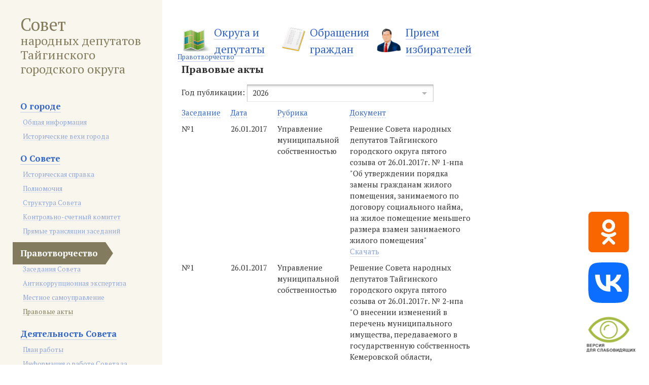

--- FILE ---
content_type: text/html; charset=UTF-8
request_url: https://sndtgo.ru/pravotvorchestvo/pravovie-aktyi/?order=pagetitle&desc=DESC&acts_start=360
body_size: 16145
content:
<!doctype html>
<html lang="ru">

<title>Правовые акты | Совет народных депутатов Тайгинского городского округа</title>
<base href="/">
<meta charset="UTF-8">
<meta name="Keywords" content="">
<meta name="description" content="">
<meta name="cmsmagazine" content="5f9cf5c8e0a1bd5301327bb21f4c8ceb" />
<meta name="yandex-verification" content="8055d9040d0697fc" />
<link rel="alternate" type="application/rss+xml" title="Совет народных депутатов Тайгинского городского округа RSS Лента" href="rss.html">

<link href='https://fonts.googleapis.com/css?family=PT+Serif:400,700,400italic&subset=latin,cyrillic' rel='stylesheet' type='text/css'>
<link href='https://fonts.googleapis.com/css?family=PT+Sans:400,700,400italic&subset=latin,cyrillic' rel='stylesheet' type='text/css'>
<link href="stylesheets/screen.css" media="screen, projection" rel="stylesheet">
<link href="stylesheets/print.css" media="print" rel="stylesheet">
<link href="stylesheets/selectbox.css" rel="stylesheet">
<!--[if IE]>
  <link href="/stylesheets/ie.css" media="screen, projection" rel="stylesheet">
<![endif]-->
<script src="https://ajax.googleapis.com/ajax/libs/jquery/1.10.2/jquery.min.js"></script>
<script src="https://api-maps.yandex.ru/2.0-stable/?load=package.standard&lang=ru-RU" type="text/javascript"></script>
<script src="js/jquery.tablesorter.min.js"></script>
<script src="js/jquery.selectbox.min.js"></script>
<script src="js/script.js"></script>
<script type="text/javascript" src="https://sndtgo.ru/eye/special.js"></script> 

<div class="two-col">
	<div id="sidebar">
	 <div id="logo">
	<a href="">
		<h1><span>Совет</span>народных депутатов Тайгинского городского округа</h1>
		<!--<img src='/img/logo.jpg' style='max-width:100%; margin-top: 45px'>-->
	</a>
</div>
	<div id="nav">
  <ul><li><a href="/o-gorode/" title="О городе" ><span>О городе</span></a><ul><li><a href="/o-gorode/obchaya-informacsiay.html" title="Общая информация" >Общая информация</a></li>
<li class="last"><a href="/o-gorode/istoricheskie-vexi-goroda.html" title="Исторические вехи города" >Исторические вехи города</a></li>
</ul></li>
<li><a href="/informacziya-o-sovete/" title="О Совете" ><span>О Совете</span></a><ul><li><a href="/informacziya-o-sovete/istoricheskaya-spravka.html" title="Историческая справка" >Историческая справка</a></li>
<li><a href="/informacziya-o-sovete/polnomochiya.html" title="Полномочия" >Полномочия</a></li>
<li><a href="/informacziya-o-sovete/struktura/" title="Структура Совета" >Структура Совета</a></li>
<li><a href="/informacziya-o-sovete/kontrolno-schetnyij-komitet/" title="Контрольно-счетный комитет" >Контрольно-счетный комитет</a></li>
<li class="last"><a href="/informacziya-o-sovete/прямые-трансляции-заседаний.html" title="Прямые трансляции заседаний " >Прямые трансляции заседаний </a></li>
</ul></li>
<li class="active"><a href="/pravotvorchestvo/" title="Правотворчество" ><span>Правотворчество</span></a><ul><li><a href="/pravotvorchestvo/zasedaniya/" title="Заседания Совета" >Заседания Совета</a></li>
<li><a href="/pravotvorchestvo/antikorrupczionnaya-ekspertiza/" title="Антикоррупционная экспертиза" >Антикоррупционная экспертиза</a></li>
<li><a href="/pravotvorchestvo/mestnoe-samoupravlenie/" title="Местное самоуправление" >Местное самоуправление</a></li>
<li class="last active"><a href="/pravotvorchestvo/pravovie-aktyi/" title="Правовые акты" >Правовые акты</a></li>
</ul></li>
<li><a href="/deyatelnost-soveta/" title="Деятельность Совета" ><span>Деятельность Совета</span></a><ul><li><a href="/deyatelnost-soveta/plan-rabotyi/" title="План работы" >План работы</a></li>
<li><a href="/deyatelnost-soveta/informacziya-o-rabote-soveta-za-2013-god.html" title="Информация о работе Совета за 2013 год" >Информация о работе Совета за 2013 год</a></li>
<li><a href="/deyatelnost-soveta/informacziya-o-rabote-soveta-za-2014-god.html" title="Информация о работе Совета за 2014 год" >Информация о работе Совета за 2014 год</a></li>
<li><a href="/deyatelnost-soveta/informacziya-o-rabote-soveta-za-2015-god.html" title="Информация о работе Совета за 2015 год" >Информация о работе Совета за 2015 год</a></li>
<li><a href="/deyatelnost-soveta/postoyannyie-deputatskie-komissii.html" title="Постоянные депутатские комиссии" >Постоянные депутатские комиссии</a></li>
<li><a href="/deyatelnost-soveta/информация-о-работе-совета-за-2017-год.html" title=" Информация о работе Совета за 2017 год" > Информация о работе Совета за 2017 год</a></li>
<li><a href="/deyatelnost-soveta/deputatskie-slushanya.html" title="Депутатские  слушания" >Депутатские  слушания</a></li>
<li><a href="/deyatelnost-soveta/информация-о-работе-совета-за-2018-год.html" title="Информация о работе Совета за 2018 год" >Информация о работе Совета за 2018 год</a></li>
<li><a href="/deyatelnost-soveta/publichnie-sluchaniyia.html" title="Публичные слушания" >Публичные слушания</a></li>
<li><a href="/deyatelnost-soveta/информация-о-работе-совета-за-2019-год.html" title="Информация о работе Совета за 2019 год" >Информация о работе Совета за 2019 год</a></li>
<li><a href="/deyatelnost-soveta/deputatskie-obedineniy/" title="Депутатские объединения" >Депутатские объединения</a></li>
<li><a href="/deyatelnost-soveta/информация-о-работе-совета-за-2020-год.html" title="Информация о работе Совета за 2020 год" >Информация о работе Совета за 2020 год</a></li>
<li><a href="/deyatelnost-soveta/organizacziya-deyatelnosti/" title="Организация деятельности" >Организация деятельности</a></li>
<li><a href="/deyatelnost-soveta/информация-о-работе-совета-за-2021-год.html" title="Информация о работе Совета за 2021 год" >Информация о работе Совета за 2021 год</a></li>
<li><a href="/deyatelnost-soveta/информация-о-работе-совета-за-2022-год.html" title="Информация о работе Совета за 2022 год" >Информация о работе Совета за 2022 год</a></li>
<li><a href="/deyatelnost-soveta/информация-о-работе-совета-за-2023-год.html" title="Информация о работе Совета за 2023 год" >Информация о работе Совета за 2023 год</a></li>
<li class="last"><a href="/deyatelnost-soveta/информация-о-работе-совета-за-2024-год.html" title="Информация о работе Совета за 2024 год" >Информация о работе Совета за 2024 год</a></li>
</ul></li>
<li><a href="/okruga-i-deputatyi/" title="Округа и депутаты" ><span>Округа и депутаты</span></a><ul><li><a href="/okruga-i-deputatyi/okruga-i-uchastki/" title="Округа и участки" >Округа и участки</a></li>
<li><a href="/okruga-i-deputatyi/deputatyi/" title="Депутаты" >Депутаты</a></li>
<li><a href="/okruga-i-deputatyi/svedenya-o-dohodah/" title="Сведения о доходах" >Сведения о доходах</a></li>
<li><a href="/okruga-i-deputatyi/график-приема-на-1-квартал-2024-года.html" title="График приема на 1 квартал 2024 года" >График приема на 1 квартал 2024 года</a></li>
<li><a href="/okruga-i-deputatyi/график-приема-на-2-квартал-2024-года.html" title="График приема на 2 квартал 2024 года" >График приема на 2 квартал 2024 года</a></li>
<li><a href="/okruga-i-deputatyi/график-приема-на-3-квартал-2024-года.html" title="График приема на 3 квартал 2024 года" >График приема на 3 квартал 2024 года</a></li>
<li><a href="/okruga-i-deputatyi/график-приема-на-4-квартал-2024-года.html" title="График приема на 4 квартал 2024 года" >График приема на 4 квартал 2024 года</a></li>
<li><a href="/okruga-i-deputatyi/график-приема-на-1-квартал-2025-года.html" title="График приема на 1 квартал 2025 года" >График приема на 1 квартал 2025 года</a></li>
<li><a href="/okruga-i-deputatyi/график-приема-на-2-квартал-2025-года.html" title="График приема на 2 квартал 2025 года" >График приема на 2 квартал 2025 года</a></li>
<li><a href="/okruga-i-deputatyi/график-приема-на-3-квартал-2025-года.html" title="График приема на 3 квартал 2025 года" >График приема на 3 квартал 2025 года</a></li>
<li><a href="/okruga-i-deputatyi/график-приема-на-4-квартал-2025-года.html" title="График приема на 4 квартал 2025 года" >График приема на 4 квартал 2025 года</a></li>
<li class="last"><a href="/okruga-i-deputatyi/график-приема-на-1-квартал-2026-года.html" title="График приема на 1 квартал 2026 года" >График приема на 1 квартал 2026 года</a></li>
</ul></li>
<li><a href="/новости/" title="Новости" ><span>Новости</span></a><ul><li><a href="/новости/19.05.2022-года-в-10-00-часов-после-публичных-слушаний-в-актовом-зале-администрации-тайгинского-городского-округа-состоится-очередное-заседание-совета-народных-депутатов-тго.html" title="19.05.2022 года в 10-00 часов после публичных слушаний в актовом зале администрации Тайгинского городского округа состоится очередное заседание Совета народных депутатов ТГО" >19.05.2022 года в 10-00 часов после публичных слушаний в актовом зале администрации Тайгинского городского округа состоится очередное заседание Совета народных депутатов ТГО</a></li>
<li><a href="/новости/внимание-сайт-был-поврежден-ведутся-работы-по-его-восстановлению.html" title="Внимание! Сайт был поврежден! Ведутся работы по его восстановлению." >Внимание! Сайт был поврежден! Ведутся работы по его восстановлению.</a></li>
<li><a href="/новости/16.06.2022-года-в-10-00-часов-после-публичных-слушаний-в-актовом-зале-администрации-тайгинского-городского-округа-состоится-очередное-заседание-совета-народных-депутатов-тго.html" title="16.06.2022 года в 10-00 часов после публичных слушаний в актовом зале администрации Тайгинского городского округа состоится очередное заседание Совета народных депутатов ТГО" >16.06.2022 года в 10-00 часов после публичных слушаний в актовом зале администрации Тайгинского городского округа состоится очередное заседание Совета народных депутатов ТГО</a></li>
<li class="last"><a href="/новости/18.06.2022-года-в-10-00-часов-в-актовом-зале-администрации-тайгинского-городского-округа-состоится-очередное-заседание-совета-народных-депутатов-тго.html" title="18.08.2022 года в 10-00 часов в актовом зале администрации Тайгинского городского округа состоится очередное заседание Совета народных депутатов ТГО" >18.08.2022 года в 10-00 часов в актовом зале администрации Тайгинского городского округа состоится очередное заседание Совета народных депутатов ТГО</a></li>
</ul></li>
<li><a href="/novosti/" title="Новости" ><span>Новости</span></a><ul><li><a href="/novosti/внимание-сайт-поврежден.html" title="Внимание! Сайт поврежден!" >Внимание! Сайт поврежден!</a></li>
<li><a href="/novosti/председатель-совета-в.басманов-проведет-прием-граждан.html" title="Председатель Совета В.Басманов проведет прием граждан" >Председатель Совета В.Басманов проведет прием граждан</a></li>
<li><a href="/novosti/помощник-уполномоченного-по-правам-человека-в-кемеровской-области-по-городу-тайга-проведет-прием-граждан.html" title="Помощник Уполномоченного по правам человека в Кемеровской области по городу Тайга проведет прием граждан " >Помощник Уполномоченного по правам человека в Кемеровской области по городу Тайга проведет прием граждан </a></li>
<li><a href="/novosti/председатель-совета-в.басманов-проведет-прием-граждан1.html" title="Председатель Совета В.Басманов проведет прием граждан" >Председатель Совета В.Басманов проведет прием граждан</a></li>
<li><a href="/novosti/депутат-горсовета-е.а.николаева-проведет-прием-граждан.html" title="Депутат горсовета Е.А.Николаева проведет прием граждан" >Депутат горсовета Е.А.Николаева проведет прием граждан</a></li>
<li><a href="/novosti/пройдет-тематический-прием-граждан.html" title="Пройдет тематический прием граждан" >Пройдет тематический прием граждан</a></li>
<li><a href="/novosti/депутат-горсовета-курышин-и.в.-проведет-прием-граждан.html" title="Депутат горсовета Курышин И.В. проведет прием граждан" >Депутат горсовета Курышин И.В. проведет прием граждан</a></li>
<li><a href="/novosti/дорогие-женщины-кузбасса.html" title="Дорогие  женщины Кузбасса!" >Дорогие  женщины Кузбасса!</a></li>
<li><a href="/novosti/милые-женщины.html" title="Милые женщины!" >Милые женщины!</a></li>
<li><a href="/novosti/помощник-уполномоченного-по-правам-человека-по-тайгинскому-городскому-округу-хан-светлана-петровна-проведет-прием-граждан.html" title="Помощник Уполномоченного по правам человека по Тайгинскому  городскому округу ХАН СВЕТЛАНА  ПЕТРОВНА проведет прием граждан" >Помощник Уполномоченного по правам человека по Тайгинскому  городскому округу ХАН СВЕТЛАНА  ПЕТРОВНА проведет прием граждан</a></li>
<li><a href="/novosti/в-совете-народных-депутатов-прошло-заседание-депутатской-комиссии1.html" title="В Совете народных депутатов прошло заседание депутатской комиссии" >В Совете народных депутатов прошло заседание депутатской комиссии</a></li>
<li><a href="/novosti/в-совете-народных-депутатов-прошло-занятие-с-членами-молодежного-парламента.html" title="В Совете народных депутатов прошло занятие с членами молодежного парламента" >В Совете народных депутатов прошло занятие с членами молодежного парламента</a></li>
<li><a href="/novosti/единый-день-приема-граждан.html" title="Единый день приема граждан " >Единый день приема граждан </a></li>
<li><a href="/novosti/депутат-е.николаева-ответит-на-вопросы-граждан.html" title="Депутат Е.Николаева ответит на вопросы граждан" >Депутат Е.Николаева ответит на вопросы граждан</a></li>
<li><a href="/novosti/депутат-областного-совета-алексей-леонтьев-проведет-прием-граждан.html" title="Депутат областного Совета Алексей Леонтьев  проведет прием граждан" >Депутат областного Совета Алексей Леонтьев  проведет прием граждан</a></li>
<li><a href="/novosti/депутат-н.гумбатов-проведет-прием-граждан.html" title="Депутат Н.Гумбатов проведет прием граждан" >Депутат Н.Гумбатов проведет прием граждан</a></li>
<li><a href="/novosti/тематический-прием-граждан-депутата-тайгинского-городского-совета-народных-депутатов-нотариуса-елены-николаевой.html" title="Тематический прием граждан депутата Тайгинского городского совета народных депутатов, нотариуса Елены Николаевой" >Тематический прием граждан депутата Тайгинского городского совета народных депутатов, нотариуса Елены Николаевой</a></li>
<li><a href="/novosti/в-тайге-прошло-очередное-совещание-с-членами-молодежного-парламента.html" title="В Тайге прошло очередное совещание с членами молодежного парламента " >В Тайге прошло очередное совещание с членами молодежного парламента </a></li>
<li><a href="/novosti/в-тайге-проводятся-уроки-посвященные-дню-космонавтики.html" title="В Тайге проводятся уроки, посвященные Дню космонавтики" >В Тайге проводятся уроки, посвященные Дню космонавтики</a></li>
<li><a href="/novosti/помощник-уполномоченного-по-правам-человека-по-тайгинскому-городскому-округу-хан-светлана-петровна-проведет-прием-граждан1.html" title="Помощник Уполномоченного по правам человека по Тайгинскому  городскому округу ХАН СВЕТЛАНА  ПЕТРОВНА проведет прием граждан" >Помощник Уполномоченного по правам человека по Тайгинскому  городскому округу ХАН СВЕТЛАНА  ПЕТРОВНА проведет прием граждан</a></li>
<li><a href="/novosti/тематический-прием-по-вопросам-вступления-в-партию-единая-россия.html" title="Тематический прием по вопросам вступления в Партию &quot;ЕДИНАЯ РОССИЯ&quot;" >Тематический прием по вопросам вступления в Партию &quot;ЕДИНАЯ РОССИЯ&quot;</a></li>
<li><a href="/novosti/член-мпс-с.дементьев-проведет-прием-граждан.html" title="Член МПС С.Дементьев проведет прием граждан" >Член МПС С.Дементьев проведет прием граждан</a></li>
<li><a href="/novosti/за-победой-еще-вернемся.html" title="&quot;За победой еще вернемся!&quot;" >&quot;За победой еще вернемся!&quot;</a></li>
<li><a href="/novosti/международный-день-защиты-детей-праздник-улыбок-и-радости.html" title="Международный день защиты детей – праздник улыбок и радости" >Международный день защиты детей – праздник улыбок и радости</a></li>
<li><a href="/novosti/интересы-граждан-защищают-и-молодые-парламентарии.html" title="Интересы граждан защищают и молодые парламентарии" >Интересы граждан защищают и молодые парламентарии</a></li>
<li><a href="/novosti/тайгинские-партийцы-провели-субботник-на-территории-психоневрологического-интерната.html" title="Тайгинские партийцы провели субботник на территории психоневрологического интерната" >Тайгинские партийцы провели субботник на территории психоневрологического интерната</a></li>
<li><a href="/novosti/депутат-горсовета-трусов-а.а.-проведет-прием-граждан.html" title="Депутат горсовета Трусов А.А. проведет прием граждан" >Депутат горсовета Трусов А.А. проведет прием граждан</a></li>
<li><a href="/novosti/студенты-из-числа-актива-тижта-получили-именные-стипендии.html" title="Студенты из числа актива ТИЖТа получили именные стипендии" >Студенты из числа актива ТИЖТа получили именные стипендии</a></li>
<li><a href="/novosti/высшая-награда-для-педагога-признание-учеников.html" title="Высшая награда для педагога – признание учеников" >Высшая награда для педагога – признание учеников</a></li>
<li><a href="/novosti/депутат-горсовета-харин-м.ю.-проведет-прием-граждан.html" title="Депутат горсовета Харин М.Ю. проведет прием граждан" >Депутат горсовета Харин М.Ю. проведет прием граждан</a></li>
<li><a href="/novosti/с-днем-россии.html" title="С Днем России!" >С Днем России!</a></li>
<li><a href="/novosti/помощник-уполномоченного-по-правам-человека-по-тайгинскому-городскому-округу-хан-светлана-петровна-проведет-прием-граждан3.html" title="Помощник Уполномоченного по правам человека по Тайгинскому  городскому округу ХАН СВЕТЛАНА  ПЕТРОВНА проведет прием граждан" >Помощник Уполномоченного по правам человека по Тайгинскому  городскому округу ХАН СВЕТЛАНА  ПЕТРОВНА проведет прием граждан</a></li>
<li><a href="/novosti/депутаты-горсовета-приняли-участие-в-торжественном-закрытии-спортивного-года.html" title="Депутаты горсовета приняли участие в торжественном закрытии спортивного года" >Депутаты горсовета приняли участие в торжественном закрытии спортивного года</a></li>
<li><a href="/novosti/главная-задача-депутата-решение-проблем-граждан.html" title="Главная задача депутата - решение проблем граждан" >Главная задача депутата - решение проблем граждан</a></li>
<li><a href="/novosti/в-тайге-стартовал-партийный-проект-юные-таланты.html" title="В Тайге стартовал партийный проект &quot;Юные таланты&quot;" >В Тайге стартовал партийный проект &quot;Юные таланты&quot;</a></li>
<li><a href="/novosti/семинар-с-руководителями-местных-исполнительных-комитетов-партии-состоялся-в-кемерово.html" title="Семинар с руководителями местных исполнительных комитетов Партии состоялся в Кемерово" >Семинар с руководителями местных исполнительных комитетов Партии состоялся в Кемерово</a></li>
<li><a href="/novosti/в-городе-продолжается-реализация-партийного-проекта-детский-спорт.html" title="В городе продолжается реализация партийного проекта «Детский спорт»" >В городе продолжается реализация партийного проекта «Детский спорт»</a></li>
<li><a href="/novosti/тематический-прием-граждан-пройдет-в-депутатском-центре.html" title="Тематический прием граждан пройдет в депутатском центре" >Тематический прием граждан пройдет в депутатском центре</a></li>
<li><a href="/novosti/очередное-собрание-фракции-единая-россия-в-совете-народных-депутатов-тайгинского-городского-округа.html" title="Очередное Собрание фракции &quot;Единая Россия&quot; в Совете народных депутатов Тайгинского городского округа" >Очередное Собрание фракции &quot;Единая Россия&quot; в Совете народных депутатов Тайгинского городского округа</a></li>
<li><a href="/novosti/молодежь-это-будущее-россии.html" title="Молодежь - это будущее России" >Молодежь - это будущее России</a></li>
<li><a href="/novosti/в-городе-поздравили-выпускников-с-окончанием-школы.html" title="В городе поздравили выпускников с окончанием школы" >В городе поздравили выпускников с окончанием школы</a></li>
<li><a href="/novosti/депутат-горсовета-е.а.николаева-проведет-прием-граждан1.html" title="Депутат горсовета Е.А.Николаева проведет прием граждан" >Депутат горсовета Е.А.Николаева проведет прием граждан</a></li>
<li><a href="/novosti/поздравили-с-юбилеем.html" title="Поздравили с юбилеем!" >Поздравили с юбилеем!</a></li>
<li><a href="/novosti/в-депутатском-центре-пройдет-тематический-прием-граждан.html" title="В депутатском центре пройдет тематический прием граждан" >В депутатском центре пройдет тематический прием граждан</a></li>
<li><a href="/novosti/внимание-конкурс.html" title="Внимание-Конкурс!" >Внимание-Конкурс!</a></li>
<li><a href="/novosti/депутат-горсовета-г.х.мелков-проведет-прием-граждан.html" title="Депутат горсовета Г.Х.Мелков проведет прием граждан" >Депутат горсовета Г.Х.Мелков проведет прием граждан</a></li>
<li><a href="/novosti/конкурс-видеороликов-приуроченный-ко-дню-знаний.html" title="Конкурс видеороликов, приуроченный ко Дню знаний" >Конкурс видеороликов, приуроченный ко Дню знаний</a></li>
<li><a href="/novosti/депутат-горсовета-принял-участие-в-праздновании-дня-российского-бокса.html" title="Депутат горсовета принял участие в праздновании   Дня российского бокса" >Депутат горсовета принял участие в праздновании   Дня российского бокса</a></li>
<li><a href="/novosti/новый-ресурс.html" title="Депутат горсовета М.Е.Теремецкий проведет прием граждан" >Депутат горсовета М.Е.Теремецкий проведет прием граждан</a></li>
<li><a href="/novosti/с-праздником-дорогие-тайгинцы1.html" title="С праздником, дорогие тайгинцы!" >С праздником, дорогие тайгинцы!</a></li>
<li><a href="/novosti/председатель-совета-в.басманов-ответит-на-вопросы-граждан.html" title="Председатель Совета В.Басманов ответит на вопросы граждан" >Председатель Совета В.Басманов ответит на вопросы граждан</a></li>
<li><a href="/novosti/приглашает-фестиваль.html" title="Приглашает фестиваль!" >Приглашает фестиваль!</a></li>
<li><a href="/novosti/внинмание-конкурс.html" title="Внимание - Конкурс!" >Внимание - Конкурс!</a></li>
<li><a href="/novosti/внинмание-изменен-номер-телефона.html" title="Внимание - изменен номер телефона !" >Внимание - изменен номер телефона !</a></li>
<li><a href="/novosti/закреплено-новое-название-региона-кемеровская-кузбасс.html" title="Закреплено новое название региона &quot;Кемеровская - Кузбасс&quot;" >Закреплено новое название региона &quot;Кемеровская - Кузбасс&quot;</a></li>
<li><a href="/novosti/публичные-слушания-состоятся-23.05.2019-года-в-10-00-часов.html" title="Публичные слушания состоятся 23.05.2019 года в 10-00 часов!" >Публичные слушания состоятся 23.05.2019 года в 10-00 часов!</a></li>
<li><a href="/novosti/публичные-слушания-состоятся-27.06.2019-года-в-14-00-часов.html" title=" Публичные слушания состоятся 27.06.2019 года в 14-00 часов!" > Публичные слушания состоятся 27.06.2019 года в 14-00 часов!</a></li>
<li><a href="/novosti/13.06.2019-года-в-14-00-часов-в-актовом-зале-администрации-тайгинского-городского-округа-состоится-внеочередное-заседание-совета-народных-депутатов-тго.html" title="13.06.2019 года в 14-00 часов в  актовом зале администрации Тайгинского городского округа, состоится внеочередное заседание Совета народных депутатов ТГО." >13.06.2019 года в 14-00 часов в  актовом зале администрации Тайгинского городского округа, состоится внеочередное заседание Совета народных депутатов ТГО.</a></li>
<li><a href="/novosti/22.08.2019-года-в-10-00-часов-в-актовом-зале-администрации-тайгинского-городского-округа-состоится-очередное-заседание-совета-народных-депутатов-тго.html" title="22.08.2019 года в 10-00 часов в  актовом зале администрации Тайгинского городского округа, состоится очередное заседание Совета народных депутатов ТГО." >22.08.2019 года в 10-00 часов в  актовом зале администрации Тайгинского городского округа, состоится очередное заседание Совета народных депутатов ТГО.</a></li>
<li><a href="/novosti/нам-важно-ваше-мнение.html" title=" Нам важно Ваше мнение!" > Нам важно Ваше мнение!</a></li>
<li><a href="/novosti/19.09.2019-года-в-14-00-часов-в-актовом-зале-администрации-тайгинского-городского-округа-состоится-очередное-заседание-совета-народных-депутатов-тго.html" title="19.09.2019 года в 14-00 часов в  актовом зале администрации Тайгинского городского округа, состоится очередное заседание Совета народных депутатов ТГО." >19.09.2019 года в 14-00 часов в  актовом зале администрации Тайгинского городского округа, состоится очередное заседание Совета народных депутатов ТГО.</a></li>
<li><a href="/novosti/встреча-депутатов-областного-совета-с-жителями-города.html" title="Встреча депутатов областного Совета с жителями города!" >Встреча депутатов областного Совета с жителями города!</a></li>
<li><a href="/novosti/состоялась-встреча-депутатов-областного-совета-с-жителями-города.html" title="Состоялась встреча депутатов областного Совета с жителями города!" >Состоялась встреча депутатов областного Совета с жителями города!</a></li>
<li><a href="/novosti/публичные-слушания-состоятся-21.11.2019-года-в-14-00-часов.html" title="Публичные слушания состоятся 21.11.2019 года в 14-00 часов!" >Публичные слушания состоятся 21.11.2019 года в 14-00 часов!</a></li>
<li><a href="/novosti/21.11.2019-года-с-14-00-часов-после-публичных-слушаний-в-актовом-зале-администрации-тайгинского-городского-округа-состоится-очередное-заседание-совета-народных-депутатов-тго.html" title="21.11.2019 года с 14-00 часов (после публичных слушаний)  в  актовом зале администрации Тайгинского городского округа, состоится очередное заседание Совета народных депутатов ТГО." >21.11.2019 года с 14-00 часов (после публичных слушаний)  в  актовом зале администрации Тайгинского городского округа, состоится очередное заседание Совета народных депутатов ТГО.</a></li>
<li><a href="/novosti/прием-граждан.html" title="Прием граждан!" >Прием граждан!</a></li>
<li><a href="/novosti/26.12.2019-года-с-14-00-часов-после-публичных-слушаний-в-актовом-зале-администрации-тайгинского-городского-округа-состоится-очередное-заседание-совета-народных-депутатов-тго.html" title=" 26.12.2019 года с 14-00 часов (после публичных слушаний)  в  актовом зале администрации Тайгинского городского округа, состоится очередное заседание Совета народных депутатов ТГО." > 26.12.2019 года с 14-00 часов (после публичных слушаний)  в  актовом зале администрации Тайгинского городского округа, состоится очередное заседание Совета народных депутатов ТГО.</a></li>
<li><a href="/novosti/23.01.2020-года-с-14-00-часов-в-актовом-зале-администрации-тайгинского-городского-округа-состоится-очередное-заседание-совета-народных-депутатов-тго.html" title="23.01.2020 года с 14-00 часов   в  актовом зале администрации Тайгинского городского округа, состоится очередное заседание Совета народных депутатов ТГО." >23.01.2020 года с 14-00 часов   в  актовом зале администрации Тайгинского городского округа, состоится очередное заседание Совета народных депутатов ТГО.</a></li>
<li><a href="/novosti/публичные-слушания-состоятся-20.02.2020-года-в-14-00-часов.html" title="Публичные слушания состоятся 20.02.2020 года в 14-00 часов!" >Публичные слушания состоятся 20.02.2020 года в 14-00 часов!</a></li>
<li><a href="/novosti/20.02.2020-года-с-14-00-часов-в-актовом-зале-администрации-тайгинского-городского-округа-состоится-очередное-заседание-совета-народных-депутатов-тго.html" title="20.02.2020 года с 14-00 часов   в  актовом зале администрации Тайгинского городского округа, состоится очередное заседание Совета народных депутатов ТГО." >20.02.2020 года с 14-00 часов   в  актовом зале администрации Тайгинского городского округа, состоится очередное заседание Совета народных депутатов ТГО.</a></li>
<li><a href="/novosti/внимание-27.02.2020-опубликовано-и-вступило-в-силу-решение-совета-народных-депутатов-от-20.02.2020-№-4-нпа-об-официальных-символах-гербе-и-флаге-тайгинского-городского-округа.html" title="Внимание!!! 27.02.2020 опубликовано и вступило в силу решение Совета народных депутатов от 20.02.2020 № 4-нпа «Об официальных символах (гербе и флаге) Тайгинского городского округа»" >Внимание!!! 27.02.2020 опубликовано и вступило в силу решение Совета народных депутатов от 20.02.2020 № 4-нпа «Об официальных символах (гербе и флаге) Тайгинского городского округа»</a></li>
<li><a href="/novosti/внимание-онлайн-прием.html" title="Внимание! Онлайн прием." >Внимание! Онлайн прием.</a></li>
<li><a href="/novosti/19.03.2020-года-в-14-00-часов-в-актовом-зале-администрации-тайгинского-городского-округа-состоится-очередное-заседание-совета-народных-депутатов-тго.html" title="19.03.2020 года в 14-00 часов в актовом зале администрации Тайгинского городского округа состоится очередное заседание Совета народных депутатов ТГО" >19.03.2020 года в 14-00 часов в актовом зале администрации Тайгинского городского округа состоится очередное заседание Совета народных депутатов ТГО</a></li>
<li><a href="/novosti/внимание-изменен-график-приемов.html" title="Внимание! Изменен график приемов!" >Внимание! Изменен график приемов!</a></li>
<li><a href="/novosti/16.04.2020-года-в-14-00-часов-в-актовом-зале-администрации-тайгинского-городского-округа-состоится-очередное-заседание-совета-народных-депутатов-тго.html" title="16.04.2020 года в 14-00 часов в актовом зале администрации Тайгинского городского округа состоится очередное заседание Совета народных депутатов ТГО" >16.04.2020 года в 14-00 часов в актовом зале администрации Тайгинского городского округа состоится очередное заседание Совета народных депутатов ТГО</a></li>
<li><a href="/novosti/внимание-изменен-график-приемов1.html" title=" Внимание! Изменен график приемов!" > Внимание! Изменен график приемов!</a></li>
<li><a href="/novosti/я-помню-я-горжусь.html" title="Я помню, я горжусь!" >Я помню, я горжусь!</a></li>
<li><a href="/novosti/публичные-слушания-состоятся-21.05.2020-года-в-14-00-часов.html" title="Публичные слушания состоятся 21.05.2020 года в 14-00 часов!" >Публичные слушания состоятся 21.05.2020 года в 14-00 часов!</a></li>
<li><a href="/novosti/график-приемов-на-июнь.html" title="График приемов на июнь!" >График приемов на июнь!</a></li>
<li><a href="/novosti/18.06.2020-года-в-10-00-часов-в-актовом-зале-администрации-тайгинского-городского-округа-состоится-очередное-заседание-совета-народных-депутатов-тго.html" title="18.06.2020 года в 10-00 часов в актовом зале администрации Тайгинского городского округа состоится очередное заседание Совета народных депутатов ТГО" >18.06.2020 года в 10-00 часов в актовом зале администрации Тайгинского городского округа состоится очередное заседание Совета народных депутатов ТГО</a></li>
<li><a href="/novosti/20.08.2020-года-в-10-00-часов-в-актовом-зале-администрации-тайгинского-городского-округа-состоится-очередное-заседание-совета-народных-депутатов-тго.html" title="20.08.2020 года в 10-00 часов в актовом зале администрации Тайгинского городского округа состоится очередное заседание Совета народных депутатов ТГО" >20.08.2020 года в 10-00 часов в актовом зале администрации Тайгинского городского округа состоится очередное заседание Совета народных депутатов ТГО</a></li>
<li><a href="/novosti/график-приемов-наавгуст.html" title="График приемов на август!" >График приемов на август!</a></li>
<li><a href="/novosti/17.09.2020-года-в-10-00-часов-в-актовом-зале-администрации-тайгинского-городского-округа-состоится-очередное-заседание-совета-народных-депутатов-тго.html" title="17.09.2020 года в 10-00 часов в актовом зале администрации Тайгинского городского округа состоится очередное заседание Совета народных депутатов ТГО" >17.09.2020 года в 10-00 часов в актовом зале администрации Тайгинского городского округа состоится очередное заседание Совета народных депутатов ТГО</a></li>
<li><a href="/novosti/внимание-тематический-прием.html" title=" Внимание! Тематический прием!" > Внимание! Тематический прием!</a></li>
<li><a href="/novosti/тематический-прием.html" title="Тематический прием с 5 по 9 октября 2020г." >Тематический прием с 5 по 9 октября 2020г.</a></li>
<li><a href="/novosti/внимание-опрос.html" title="Внимание, опрос!" >Внимание, опрос!</a></li>
<li><a href="/novosti/внимание.html" title="Мы за мир во всем мире!" >Мы за мир во всем мире!</a></li>
<li><a href="/novosti/тематический-прием-с-2-по-6-ноября-2020г.html" title="Тематический прием с 2 по 6 ноября 2020г." >Тематический прием с 2 по 6 ноября 2020г.</a></li>
<li><a href="/novosti/konkurs.html" title="Конкурс!" >Конкурс!</a></li>
<li><a href="/novosti/19.11.2020-года-в-10-00-часов-в-актовом-зале-администрации-тайгинского-городского-округа-состоится-очередное-заседание-совета-народных-депутатов-тго.html" title="19.11.2020 года в 10-00 часов в актовом зале администрации Тайгинского городского округа состоится очередное заседание Совета народных депутатов ТГО" >19.11.2020 года в 10-00 часов в актовом зале администрации Тайгинского городского округа состоится очередное заседание Совета народных депутатов ТГО</a></li>
<li><a href="/novosti/мониторинг-наличия-лекарственных-препаратов.html" title="Мониторинг наличия лекарственных препаратов!" >Мониторинг наличия лекарственных препаратов!</a></li>
<li><a href="/novosti/держимся-верой-живем-надеждой-спасаемся-любовью.html" title="«Держимся верой, живем надеждой, спасаемся любовью»" >«Держимся верой, живем надеждой, спасаемся любовью»</a></li>
<li><a href="/novosti/день-неизвестного-солдата.html" title="День Неизвестного солдата" >День Неизвестного солдата</a></li>
<li><a href="/novosti/24.12.2020-года-в-10-00-часов-в-актовом-зале-администрации-тайгинского-городского-округа-состоится-очередное-заседание-совета-народных-депутатов-тго.html" title="24.12.2020 года в 10-00 часов в актовом зале администрации Тайгинского городского округа состоится очередное заседание Совета народных депутатов ТГО" >24.12.2020 года в 10-00 часов в актовом зале администрации Тайгинского городского округа состоится очередное заседание Совета народных депутатов ТГО</a></li>
<li><a href="/novosti/21.01.2021-года-в-10-00-часов-в-актовом-зале-администрации-тайгинского-городского-округа-состоится-очередное-заседание-совета-народных-депутатов-тго.html" title="21.01.2021 года в 10-00 часов в актовом зале администрации Тайгинского городского округа состоится очередное заседание Совета народных депутатов ТГО" >21.01.2021 года в 10-00 часов в актовом зале администрации Тайгинского городского округа состоится очередное заседание Совета народных депутатов ТГО</a></li>
<li><a href="/novosti/18.02.2021-года-в-10-00-часов-в-актовом-зале-администрации-тайгинского-городского-округа-состоится-очередное-заседание-совета-народных-депутатов-тго.html" title="18.02.2021 года в 10-00 часов в актовом зале администрации Тайгинского городского округа состоится очередное заседание Совета народных депутатов ТГО" >18.02.2021 года в 10-00 часов в актовом зале администрации Тайгинского городского округа состоится очередное заседание Совета народных депутатов ТГО</a></li>
<li><a href="/novosti/18.03.2021-года-в-10-00-часов-в-актовом-зале-администрации-тайгинского-городского-округа-состоится-очередное-заседание-совета-народных-депутатов-тго.html" title="18.03.2021 года в 10-00 часов в актовом зале администрации Тайгинского городского округа состоится очередное заседание Совета народных депутатов ТГО" >18.03.2021 года в 10-00 часов в актовом зале администрации Тайгинского городского округа состоится очередное заседание Совета народных депутатов ТГО</a></li>
<li><a href="/novosti/15.04.2021-года-в-10-00-часов-в-актовом-зале-администрации-тайгинского-городского-округа-состоится-очередное-заседание-совета-народных-депутатов-тго.html" title="15.04.2021 года в 10-00 часов в актовом зале администрации Тайгинского городского округа состоится очередное заседание Совета народных депутатов ТГО" >15.04.2021 года в 10-00 часов в актовом зале администрации Тайгинского городского округа состоится очередное заседание Совета народных депутатов ТГО</a></li>
<li><a href="/novosti/формирование-комфортной-городской-среды.html" title="Формирование комфортной городской среды" >Формирование комфортной городской среды</a></li>
<li><a href="/novosti/20.05.2021-года-в-10-00-часов-после-публичных-слушаний-в-актовом-зале-администрации-тайгинского-городского-округа-состоится-очередное-заседание-совета-народных-депутатов-тго.html" title="20.05.2021 года в 10-00 часов после публичных слушаний в актовом зале администрации Тайгинского городского округа состоится очередное заседание Совета народных депутатов ТГО" >20.05.2021 года в 10-00 часов после публичных слушаний в актовом зале администрации Тайгинского городского округа состоится очередное заседание Совета народных депутатов ТГО</a></li>
<li><a href="/novosti/24.06.2021-года-в-10-00-часов-в-актовом-зале-администрации-тайгинского-городского-округа-состоится-очередное-заседание-совета-народных-депутатов-тго.html" title="24.06.2021 года в 10-00 часов в актовом зале администрации Тайгинского городского округа состоится очередное заседание Совета народных депутатов ТГО" >24.06.2021 года в 10-00 часов в актовом зале администрации Тайгинского городского округа состоится очередное заседание Совета народных депутатов ТГО</a></li>
<li><a href="/novosti/19.08.2021-года-в-10-00-часов-в-актовом-зале-администрации-тайгинского-городского-округа-состоится-очередное-заседание-совета-народных-депутатов-тго.html" title="19.08.2021 года в 10-00 часов в актовом зале администрации Тайгинского городского округа состоится очередное заседание Совета народных депутатов ТГО" >19.08.2021 года в 10-00 часов в актовом зале администрации Тайгинского городского округа состоится очередное заседание Совета народных депутатов ТГО</a></li>
<li><a href="/novosti/21.10.2021-года-в-10-00-часов-в-актовом-зале-администрации-тайгинского-городского-округа-состоится-очередное-заседание-совета-народных-депутатов-тго.html" title="21.10.2021 года в 10-00 часов в актовом зале администрации Тайгинского городского округа состоится очередное заседание Совета народных депутатов ТГО" >21.10.2021 года в 10-00 часов в актовом зале администрации Тайгинского городского округа состоится очередное заседание Совета народных депутатов ТГО</a></li>
<li><a href="/novosti/18.11.2021-года-в-10-00-часов-в-актовом-зале-администрации-тайгинского-городского-округа-состоится-очередное-заседание-совета-народных-депутатов-тго.html" title="18.11.2021 года в 10-00 часов в актовом зале администрации Тайгинского городского округа состоится очередное заседание Совета народных депутатов ТГО" >18.11.2021 года в 10-00 часов в актовом зале администрации Тайгинского городского округа состоится очередное заседание Совета народных депутатов ТГО</a></li>
<li><a href="/novosti/23.12.2021-года-в-10-00-часов-после-публичных-слушаний-в-актовом-зале-администрации-тайгинского-городского-округа-состоится-очередное-заседание-совета-народных-депутатов-тго.html" title="23.12.2021 года в 10-00 часов после публичных слушаний в актовом зале администрации Тайгинского городского округа состоится очередное заседание Совета народных депутатов ТГО" >23.12.2021 года в 10-00 часов после публичных слушаний в актовом зале администрации Тайгинского городского округа состоится очередное заседание Совета народных депутатов ТГО</a></li>
<li><a href="/novosti/20.01.2022-года-в-10-00-часов-в-актовом-зале-администрации-тайгинского-городского-округа-состоится-очередное-заседание-совета-народных-депутатов-тго.html" title="20.01.2022 года в 10-00 часов  в актовом зале администрации Тайгинского городского округа состоится очередное заседание Совета народных депутатов ТГО" >20.01.2022 года в 10-00 часов  в актовом зале администрации Тайгинского городского округа состоится очередное заседание Совета народных депутатов ТГО</a></li>
<li><a href="/novosti/17.02.2022-года-в-10-00-часов-в-актовом-зале-администрации-тайгинского-городского-округа-состоится-очередное-заседание-совета-народных-депутатов-тго.html" title="17.02.2022 года в 10-00 часов  в актовом зале администрации Тайгинского городского округа состоится очередное заседание Совета народных депутатов ТГО" >17.02.2022 года в 10-00 часов  в актовом зале администрации Тайгинского городского округа состоится очередное заседание Совета народных депутатов ТГО</a></li>
<li><a href="/novosti/внимание-сайт-был-поврежден-ведутся-работы-по-его-восстановлению.html" title="Внимание! Сайт был поврежден! Ведутся работы по его восстановлению." >Внимание! Сайт был поврежден! Ведутся работы по его восстановлению.</a></li>
<li><a href="/novosti/18.08.2022-года-в-10-00-часов-в-актовом-зале-администрации-тайгинского-городского-округа-состоится-очередное-заседание-совета-народных-депутатов-тго.html" title="18.08.2022 года в 10-00 часов  в актовом зале администрации Тайгинского городского округа состоится очередное заседание Совета народных депутатов ТГО" >18.08.2022 года в 10-00 часов  в актовом зале администрации Тайгинского городского округа состоится очередное заседание Совета народных депутатов ТГО</a></li>
<li><a href="/novosti/15.09.2022-года-в-10-00-часов-в-актовом-зале-администрации-тайгинского-городского-округа-состоится-очередное-заседание-совета-народных-депутатов-тго.html" title="15.09.2022 года в 10-00 часов  в актовом зале администрации Тайгинского городского округа состоится очередное заседание Совета народных депутатов ТГО" >15.09.2022 года в 10-00 часов  в актовом зале администрации Тайгинского городского округа состоится очередное заседание Совета народных депутатов ТГО</a></li>
<li><a href="/novosti/об-объявлении-конкурса-по-отбору-кандидатур-на-должность-главы-тайгинского-городского-округа.html" title="Об объявлении конкурса по отбору кандидатур на должность главы Тайгинского городского округа" >Об объявлении конкурса по отбору кандидатур на должность главы Тайгинского городского округа</a></li>
<li><a href="/novosti/22-декабря-2022-г.-в-10-00-часов-после-публичных-слушаний-состоится-очередное-заседание-снд-тго.html" title="22 декабря 2022 г. в 10-00 часов после публичных слушаний состоится очередное заседание СНД ТГО" >22 декабря 2022 г. в 10-00 часов после публичных слушаний состоится очередное заседание СНД ТГО</a></li>
<li><a href="/novosti/19-января-2022-г.-в-10-00-часов-в-актовом-зале-администрации-состоится-очередное-заседание-снд-тго.html" title="19 января 2023 г. в 10-00 часов в актовом зале администрации состоится очередное заседание СНД ТГО" >19 января 2023 г. в 10-00 часов в актовом зале администрации состоится очередное заседание СНД ТГО</a></li>
<li><a href="/novosti/16-февраля-2023-г.-в-10-00-часов-в-актовом-зале-администрации-состоится-очередное-заседание-снд-тго.html" title="16 февраля 2023 г. в 10-00 часов в актовом зале администрации состоится очередное заседание СНД ТГО" >16 февраля 2023 г. в 10-00 часов в актовом зале администрации состоится очередное заседание СНД ТГО</a></li>
<li><a href="/novosti/16-марта-2023-г.-в-10-00-часов-в-актовом-зале-администрации-состоится-очередное-заседание-снд-тго.html" title="16 марта 2023 г. в 10-00 часов в актовом зале администрации состоится очередное заседание СНД ТГО" >16 марта 2023 г. в 10-00 часов в актовом зале администрации состоится очередное заседание СНД ТГО</a></li>
<li><a href="/novosti/информация-о-предоставлении-сведений-о-доходах-за-2022-год-депутатами-снд-тго-6-созыва.html" title="Информация о предоставлении сведений о доходах за 2022 год депутатами СНД ТГО 6 созыва." >Информация о предоставлении сведений о доходах за 2022 год депутатами СНД ТГО 6 созыва.</a></li>
<li><a href="/novosti/20-апреля-2023-г.-в-10-00-часов-в-актовом-зале-администрации-после-публичных-слушаний-состоится-очередное-заседание-снд-тго.html" title="20 апреля 2023 г. в 10-00 часов в актовом зале администрации после публичных слушаний состоится очередное заседание СНД ТГО" >20 апреля 2023 г. в 10-00 часов в актовом зале администрации после публичных слушаний состоится очередное заседание СНД ТГО</a></li>
<li><a href="/novosti/18-мая-2023-г.-в-10-00-часов-в-актовом-зале-администрации-после-публичных-слушаний-состоится-очередное-заседание-снд-тго.html" title="18 мая 2023 г. в 10-00 часов в актовом зале администрации после публичных слушаний состоится очередное заседание СНД ТГО" >18 мая 2023 г. в 10-00 часов в актовом зале администрации после публичных слушаний состоится очередное заседание СНД ТГО</a></li>
<li><a href="/novosti/15-июня-2023-г.-в-10-00-часов-в-актовом-зале-администрации-состоится-очередное-заседание-снд-тго.html" title="15 июня 2023 г. в 10-00 часов в актовом зале администрации состоится очередное заседание СНД ТГО" >15 июня 2023 г. в 10-00 часов в актовом зале администрации состоится очередное заседание СНД ТГО</a></li>
<li><a href="/novosti/17-августа-2023-г.-в-10-00-часов-в-актовом-зале-администрации-состоится-очередное-заседание-снд-тго.html" title="17 августа 2023 г. в 10-00 часов в актовом зале администрации состоится очередное заседание СНД ТГО" >17 августа 2023 г. в 10-00 часов в актовом зале администрации состоится очередное заседание СНД ТГО</a></li>
<li><a href="/novosti/21-сентября-2023-г.-в-10-00-часов-в-актовом-зале-администрации-состоится-очередное-заседание-снд-тго.html" title="21 сентября 2023 г. в 10-00 часов в актовом зале администрации состоится очередное заседание СНД ТГО" >21 сентября 2023 г. в 10-00 часов в актовом зале администрации состоится очередное заседание СНД ТГО</a></li>
<li><a href="/novosti/16-ноября-2023-г.-в-10-00-часов-в-актовом-зале-администрации-после-публичных-слушаний-состоится-очередное-заседание-снд-тго.html" title="16 ноября 2023 г. в 10-00 часов в актовом зале администрации после публичных слушаний состоится очередное заседание СНД ТГО" >16 ноября 2023 г. в 10-00 часов в актовом зале администрации после публичных слушаний состоится очередное заседание СНД ТГО</a></li>
<li><a href="/novosti/21-декабря-2023-г.-в-10-00-часов-в-актовом-зале-администрации-после-публичных-слушаний-состоится-очередное-заседание-снд-тго.html" title="21 декабря 2023 г. в 10-00 часов в актовом зале администрации после публичных слушаний состоится очередное заседание СНД ТГО" >21 декабря 2023 г. в 10-00 часов в актовом зале администрации после публичных слушаний состоится очередное заседание СНД ТГО</a></li>
<li><a href="/novosti/18-января-2024-г.-в-10-00-часов-в-актовом-зале-администрации-состоится-очередное-заседание-снд-тго.html" title="18 января 2024 г. в 10-00 часов в актовом зале администрации состоится очередное заседание СНД ТГО" >18 января 2024 г. в 10-00 часов в актовом зале администрации состоится очередное заседание СНД ТГО</a></li>
<li><a href="/novosti/28-декабря-2023-г.-внеочередное-заседание-снд-тго.html" title="28 декабря 2023 г. внеочередное заседание СНД ТГО" >28 декабря 2023 г. внеочередное заседание СНД ТГО</a></li>
<li><a href="/novosti/15-февраля-2024г.-в-10-00-часов-состоится-очередное-заседание-снд-тго.html" title="15 февраля 2024г. в 10-00 часов в актовом зале администрации состоится очередное заседание СНД ТГО" >15 февраля 2024г. в 10-00 часов в актовом зале администрации состоится очередное заседание СНД ТГО</a></li>
<li><a href="/novosti/сильный-кузбасс-сильная-россия.html" title="«Сильный Кузбасс – Сильная Россия!»" >«Сильный Кузбасс – Сильная Россия!»</a></li>
<li><a href="/novosti/4-марта-2024г.-в-9-30-часов-в-актовом-зале-администрации-состоится-внеочередное-заседание-снд-тго.html" title="4 марта 2024г. в 9-30 часов в актовом зале администрации состоится внеочередное заседание СНД ТГО" >4 марта 2024г. в 9-30 часов в актовом зале администрации состоится внеочередное заседание СНД ТГО</a></li>
<li><a href="/novosti/21-марта-2024г.-в-10-00-часов-после-публичных-слушаний-в-актовом-зале-администрации-состоится-очередное-заседание-снд-тго.html" title="21 марта 2024г. в 10-00 часов после публичных слушаний в актовом зале администрации состоится очередное заседание СНД ТГО" >21 марта 2024г. в 10-00 часов после публичных слушаний в актовом зале администрации состоится очередное заседание СНД ТГО</a></li>
<li><a href="/novosti/жизнь-молодёжи-в-россии-и-кузбассе.html" title="Жизнь молодёжи в России и Кузбассе" >Жизнь молодёжи в России и Кузбассе</a></li>
<li><a href="/novosti/просветительская-акция-сильный-кузбасс-сильная-россия.html" title="Просветительская акция «Сильный Кузбасс – Сильная Россия!»" >Просветительская акция «Сильный Кузбасс – Сильная Россия!»</a></li>
<li><a href="/novosti/просветительская-акция-помоги-ближнему-своему.html" title="Просветительская акция &quot;Помоги ближнему своему&quot;" >Просветительская акция &quot;Помоги ближнему своему&quot;</a></li>
<li><a href="/novosti/7-марта-2024г.-в-10-00-часов-состоится-внеочередное-заседание-снд-тго.html" title="7 марта 2024г.  состоится внеочередное заседание СНД ТГО" >7 марта 2024г.  состоится внеочередное заседание СНД ТГО</a></li>
<li><a href="/novosti/18-апреля-2024г.-в-10-00-часов-состоится-очередное-заседание-снд-тго.html" title="18 апреля 2024г.  в 10-00 часов в актовом зале администрации состоится очередное заседание СНД ТГО" >18 апреля 2024г.  в 10-00 часов в актовом зале администрации состоится очередное заседание СНД ТГО</a></li>
<li><a href="/novosti/16-мая-2024г.-в-10-00-часов-после-публичных-слушаний-в-актовом-зале-администрации-состоится-очередное-заседание-снд-тго.html" title="16 мая 2024г.  в 10-00 часов после публичных слушаний в актовом зале администрации состоится очередное заседание СНД ТГО" >16 мая 2024г.  в 10-00 часов после публичных слушаний в актовом зале администрации состоится очередное заседание СНД ТГО</a></li>
<li><a href="/novosti/20-июня-2024г.-в-10-00-часов-в-актовом-зале-администрации-состоится-очередное-заседание-снд-тго.html" title="20 июня 2024г.  в 10-00 часов  в актовом зале администрации состоится очередное заседание СНД ТГО" >20 июня 2024г.  в 10-00 часов  в актовом зале администрации состоится очередное заседание СНД ТГО</a></li>
<li><a href="/novosti/15-августа-2024г.-в-10-00-часов-в-актовом-зале-администрации-состоится-очередное-заседание-снд-тго.html" title="15 августа 2024г.  в 10-00 часов  в актовом зале администрации состоится очередное заседание СНД ТГО" >15 августа 2024г.  в 10-00 часов  в актовом зале администрации состоится очередное заседание СНД ТГО</a></li>
<li><a href="/novosti/19-сентября-2024г.-в-10-00-часов-после-публичных-слушаний-в-актовом-зале-администрации-состоится-очередное-заседание-снд-тго.html" title="19 сентября 2024г.  в 10-00 часов  после публичных слушаний в актовом зале администрации состоится очередное заседание СНД ТГО" >19 сентября 2024г.  в 10-00 часов  после публичных слушаний в актовом зале администрации состоится очередное заседание СНД ТГО</a></li>
<li><a href="/novosti/21-ноября-2024-года-в-10-00-часов-в-актовом-зале-администрации-тго-состоится-очередное-заседание-совета.html" title="21 ноября 2024 года в 10-00 часов в актовом зале администрации ТГО состоится очередное заседание Совета" >21 ноября 2024 года в 10-00 часов в актовом зале администрации ТГО состоится очередное заседание Совета</a></li>
<li><a href="/novosti/26-декабря-2024-года-в-10-00-часов-после-публичных-слушаний-в-актовом-зале-администрации-тго-состоится-очередное-заседание-совета.html" title="26 декабря 2024 года в 10-00 часов после публичных слушаний в актовом зале администрации ТГО состоится очередное заседание Совета" >26 декабря 2024 года в 10-00 часов после публичных слушаний в актовом зале администрации ТГО состоится очередное заседание Совета</a></li>
<li><a href="/novosti/16-января-2025-года-в-10-00-часов-в-актовом-зале-администрации-тго-состоится-очередное-заседание-совета.html" title="16 января 2025 года в 10-00 часов в актовом зале администрации ТГО состоится очередное заседание Совета" >16 января 2025 года в 10-00 часов в актовом зале администрации ТГО состоится очередное заседание Совета</a></li>
<li><a href="/novosti/20-февраля-2025-года-в-10-00-часов-после-публичных-слушаний-в-актовом-зале-администрации-тго-состоится-очередное-заседание-совета.html" title="20 февраля 2025 года в 10-00 часов после публичных слушаний  в актовом зале администрации ТГО состоится очередное заседание Совета" >20 февраля 2025 года в 10-00 часов после публичных слушаний  в актовом зале администрации ТГО состоится очередное заседание Совета</a></li>
<li><a href="/novosti/30-января-2025-года-состоится-внеочередное-заседание-совета-методом-опроса.html" title="30 января 2025 года состоится внеочередное заседание Совета методом опроса" >30 января 2025 года состоится внеочередное заседание Совета методом опроса</a></li>
<li><a href="/novosti/20-марта-2025-года-в-10-00-часов-в-актовом-зале-администрации-тго-состоится-очередное-заседание-совета.html" title="20 марта 2025 года в 10-00 часов  в актовом зале администрации ТГО состоится очередное заседание Совета" >20 марта 2025 года в 10-00 часов  в актовом зале администрации ТГО состоится очередное заседание Совета</a></li>
<li><a href="/novosti/14-апреля-2025-года-в-10-00-часов-в-актовом-зале-администрации-тго-состоится-очередное-заседание-совета.html" title="17 апреля 2025 года в 10-00 часов  в актовом зале администрации ТГО состоится очередное заседание Совета" >17 апреля 2025 года в 10-00 часов  в актовом зале администрации ТГО состоится очередное заседание Совета</a></li>
<li><a href="/novosti/11-апреля-2025-года-состоится-внеочередное-заседание-совета.html" title="11 апреля 2025 года состоится внеочередное заседание Совета" >11 апреля 2025 года состоится внеочередное заседание Совета</a></li>
<li><a href="/novosti/15-мая-2025-года-в-10-00-часов-после-публичных-слушаний-в-актовом-зале-администрации-состоится-очередное-заседание-совета.html" title="15 мая 2025 года  в 10-00 часов после публичных слушаний в актовом зале администрации состоится очередное заседание Совета" >15 мая 2025 года  в 10-00 часов после публичных слушаний в актовом зале администрации состоится очередное заседание Совета</a></li>
<li><a href="/novosti/19-июня-2025-года-в-10-00-часов-в-актовом-зале-администрации-состоится-очередное-заседание-совета.html" title=" 19 июня 2025 года  в 10-00 часов в актовом зале администрации состоится очередное заседание Совета" > 19 июня 2025 года  в 10-00 часов в актовом зале администрации состоится очередное заседание Совета</a></li>
<li><a href="/novosti/21-августа-2025-года-в-10-00-часов-в-актовом-зале-администрации-состоится-очередное-заседание-совета.html" title="21 августа 2025 года  в 10-00 часов в актовом зале администрации состоится очередное заседание Совета" >21 августа 2025 года  в 10-00 часов в актовом зале администрации состоится очередное заседание Совета</a></li>
<li><a href="/novosti/29-августа-2025-года-состоится-внеочередное-заседание-совета-методом-опроса.html" title="29 августа 2025 года  состоится внеочередное заседание Совета методом опроса" >29 августа 2025 года  состоится внеочередное заседание Совета методом опроса</a></li>
<li><a href="/novosti/18-сентября-2025-г.-в-10-00-часов-в-актовом-зале-администрации-состоится-очередное-заседание-снд-тго.html" title=" 18 сентября 2025 г. в 10-00 часов в актовом зале администрации состоится очередное заседание СНД ТГО" > 18 сентября 2025 г. в 10-00 часов в актовом зале администрации состоится очередное заседание СНД ТГО</a></li>
<li><a href="/novosti/14-октября-2025-года-состоится-внеочередное-заседание-совета-методом-опроса.html" title="14 октября 2025 года  состоится внеочередное заседание Совета методом опроса" >14 октября 2025 года  состоится внеочередное заседание Совета методом опроса</a></li>
<li><a href="/novosti/14-октября-2025-года-в-10-00-часов-состоится-внеочередное-заседание-снд-тго-методом-опроса.html" title="20 ноября 2025 года после публичных слушаний состоится заседание СНД ТГО " >20 ноября 2025 года после публичных слушаний состоится заседание СНД ТГО </a></li>
<li><a href="/novosti/20-ноября-2025-года-c-10-00-состоятся-публичные-слушания.html" title="20 ноября 2025 года c 10-00 состоятся публичные слушания  " >20 ноября 2025 года c 10-00 состоятся публичные слушания  </a></li>
<li><a href="/novosti/2-декабря-2025-года-состоится-внеочередное-заседание-совета-методом-опроса.html" title="2 декабря 2025 года  состоится внеочередное заседание Совета методом опроса" >2 декабря 2025 года  состоится внеочередное заседание Совета методом опроса</a></li>
<li><a href="/novosti/25-декабря-2025-года-в-10-00-часов-после-публичных-слушаний-состоится-очередное-заседание-совета.html" title=" 25 декабря 2025 года в 10-00 часов после публичных слушаний  состоится очередное заседание Совета " > 25 декабря 2025 года в 10-00 часов после публичных слушаний  состоится очередное заседание Совета </a></li>
<li><a href="/novosti/16-декабря-2025-года-состоится-очередное-заседание-совета-методом-опроса.html" title="16 декабря 2025 года  состоится внеочередное заседание Совета методом опроса" >16 декабря 2025 года  состоится внеочередное заседание Совета методом опроса</a></li>
<li><a href="/novosti/22-января-2026-года-в-10-00-часов-в-актовом-зале-администрации-состоится-очередное-заседание-совета.html" title="22 января 2026 года  в 10-00 часов в актовом зале администрации состоится очередное заседание Совета " >22 января 2026 года  в 10-00 часов в актовом зале администрации состоится очередное заседание Совета </a></li>
<li class="last"><a href="/novosti/30-декабря-2025-года-состоится-внеочередное-заседание-совета-методом-опроса.html" title="30 декабря 2025 года   состоится внеочередное заседание Совета методом опроса" >30 декабря 2025 года   состоится внеочередное заседание Совета методом опроса</a></li>
</ul></li>
<li class="last"><a href="/kontaktnaya-informacziya.html" title="Контактная информация" ><span>Контактная информация</span></a></li>
</ul>
</div>
<div style="display: flex; flex-direction: column; gap: 16px;">
<p style="font-size: 17px; line-height: 24px;">Документы</p>
<a href="/assets/files/2025/должностной-регламент.pdf" download="должностной-регламент.pdf" target="_blank">Должностной регламент</a>
<a href="/assets/files/2025/обязательство-лица.pdf" download="обязательство-лица.pdf" target="_blank">Обязательство лица</a>
<a href="/assets/files/2025/пост-1.22_политика-конф.pdf" download="Политика-конфиденциальности.pdf" target="_blank">Политика конфиденциальности</a>
<a href="/assets/files/2025/список-должностей.pdf" download="список-должностей.pdf" target="_blank">Список должностей</a>
<a href="/assets/files/2025/цели-обработки-пд.pdf" download="Цели-обработки-персональных-данных.pdf" target="_blank">Цели обработки персональных данных</a>
</div>
	<div class="search">
	<form action="poisk.html" method="post">
		<input type="text" placeholder="Поиск по сайту" name="search" value="Запрос для поиска...">
		<input type="submit" value="">
	</form>
</div>

	<div class="contacts">
	<span>г. Тайга, 652401,</span> ул. 40 лет Октября, 23
	<br>
	<a href="kontaktnaya-informacziya.html" title="Карта проезда">Карта проезда</a>
	<br><br>
	<span>+7 (38448)</span> 2-45-72, 2-30-05
	<br>
	<a href="mailto:org-sndtgo@mail.ru" title="org-sndtgo@mail.ru">
		org-sndtgo@mail.ru
	</a>
</div>
	</div>
	
	<div id="content">
	<div class="okrug-search">
	Введите вашу улицу и номер дома, где вы проживаете:
	<a href="" class="light up" title="Убрать"><span>Убрать</span></a>
	<form action="okruga-i-deputatyi/okruga-i-uchastki/" method="post">
		<input type="text" name="searchDept" value=""><input type="submit" value="">
	</form>
</div>
<div class="header">
	<div class="okrug">
		<a href="#" title="Округа и депутаты"><span>Округа и депутаты</a>
	</div>
	<div class="vopros">
		<a href="zadat-vopros.html" title="Обращения граждан"><span>Обращения граждан</a>
	</div>
	<div class="grafik">
		<a href="51.html" title="Прием избирателей"><span>Прием избирателей</a>
	</div>
</div>
<div class="clear"></div>
	<span class="crumbBox"><span class="lastCrumb"><span class="firstCrumb"><a class="crumb" href="/pravotvorchestvo/" title="Правотворчество">Правотворчество</a></span></span></span>
	<div class="larger-font">
		<h1>Правовые акты</h1>
		<label>Год публикации: <select style="width: 100px;" onchange="location.href='pravotvorchestvo/pravovie-aktyi/?year='+$(this).val()+'&order=pagetitle DESC&desc=ASC'"><option value="2026">2026</option><option value="2025">2025</option><option value="2024">2024</option><option value="2023">2023</option><option value="2022">2022</option><option value="2021">2021</option><option value="2020">2020</option><option value="2019">2019</option><option value="2018">2018</option><option value="2017">2017</option><option value="2016">2016</option><option value="2015">2015</option><option value="2014">2014</option><option value="2013">2013</option><option value="2012">2012</option></select></label>
<table class="sortable">

	<thead>
		<tr>
			<th><a href="pravotvorchestvo/pravovie-aktyi/?order=pagetitle&desc=ASC" title="Заседание">Заседание</a></th>
			<th><a href="pravotvorchestvo/pravovie-aktyi/?order=pub_date&desc=ASC" title="Дата">Дата</a></th>
			<th><a href="pravotvorchestvo/pravovie-aktyi/?order=rubrika&desc=ASC" title="Рубрика">Рубрика</a></th>
			<th><a href="pravotvorchestvo/pravovie-aktyi/?order=introtext&desc=ASC" title="Документ">Документ</a></th>
		</tr>
	</thead>
	<tbody>
	
	<tr>
	<td>№1</td>
	<td>26.01.2017</td>
	<td>Управление муниципальной собственностью</td>
	<td>
	  Решение Совета народных депутатов  Тайгинского городского округа пятого созыва от  26.01.2017г. № 1-нпа "Об утверждении порядка замены гражданам жилого помещения, занимаемого по договору социального найма, на жилое помещение меньшего размера взамен занимаемого жилого помещения"
	  <br><a href="assets/files/%D1%80%D0%B5%D1%88-1.17-%D0%BD%D0%BF%D0%B0.doc" class="light" title="Скачать">Скачать</a><span class="filesize"></span>
	</td>
</tr><tr>
	<td>№1</td>
	<td>26.01.2017</td>
	<td>Управление муниципальной собственностью</td>
	<td>
	  Решение Совета народных депутатов  Тайгинского городского округа пятого созыва от  26.01.2017г. № 2-нпа "О внесении изменений в перечень муниципального имущества, передаваемого в государственную собственность Кемеровской области, утвержденный
решением Совета народных депутатов Тайгинского городского округа от 20.10.2016 №3-нпа"
	  <br><a href="assets/files/%D1%80%D0%B5%D1%88-2.17-%D0%BD%D0%BF%D0%B0.doc" class="light" title="Скачать">Скачать</a><span class="filesize"></span>
	</td>
</tr><tr>
	<td>№1</td>
	<td>26.01.2017</td>
	<td>Бюджет, налоги, экономика</td>
	<td>
	  Решение Совета народных депутатов  Тайгинского городского округа пятого созыва от  26.01.2017г. № 3-нпа "О внесении изменений в решение Совета народных депутатов от 22.12.2016г. № 11-нпа «О бюджете Тайгинского городского округа на 2017 год и на плановый период 2018 и 2019 годов»
	  <br><a href="assets/files/%D1%80%D0%B5%D1%88-3.17-%D0%BD%D0%BF%D0%B0.rar" class="light" title="Скачать">Скачать</a><span class="filesize"></span>
	</td>
</tr><tr>
	<td>№1</td>
	<td>26.01.2017</td>
	<td>Законность, правопорядок</td>
	<td>
	  Решение Совета народных депутатов  Тайгинского городского округа пятого созыва от  26.01.2017г. №1 "Об информации о состоянии законности и правопорядка на территории Тайгинского городского округа за 2016год (О результатах деятельности отдела МВД России по Тайгинскому городскому округу за 2016год)"

	  <br><a href="assets/files/%D1%80%D0%B5%D1%88-1.17.doc" class="light" title="Скачать">Скачать</a><span class="filesize"></span>
	</td>
</tr><tr>
	<td>№1</td>
	<td>26.01.2017</td>
	<td>Местное самоуправление</td>
	<td>
	  Решение Совета народных депутатов  Тайгинского городского округа пятого созыва от  26.01.2017г. №2 "Об исполнении Указа Президента РФ от 07.05.2012  N 601 «Об основных направлениях совершенствования системы государственного управления» 
	  <br><a href="assets/files/%D1%80%D0%B5%D1%88-2.17.doc" class="light" title="Скачать">Скачать</a><span class="filesize"></span>
	</td>
</tr><tr>
	<td>№1</td>
	<td>26.01.2017</td>
	<td>Образование</td>
	<td>
	  Решение Совета народных депутатов  Тайгинского городского округа пятого созыва от  26.01.2017г. №3 " Об исполнении Указов Президента Российской Федерации от 7 мая 2012 года на территории Тайгинского городского округа"

	  <br><a href="assets/files/%D1%80%D0%B5%D1%88-3.17.doc" class="light" title="Скачать">Скачать</a><span class="filesize"></span>
	</td>
</tr>
	</tbody>
</table>
	        
<br><br>

<div class="year-pagination">
  <ul>
    <li><a href='/pravotvorchestvo/pravovie-aktyi/?order=pagetitle&amp;desc=DESC&amp;acts_start=210' class="light" title="36">36</a><li><li><a href='/pravotvorchestvo/pravovie-aktyi/?order=pagetitle&amp;desc=DESC&amp;acts_start=216' class="light" title="37">37</a><li><li><a href='/pravotvorchestvo/pravovie-aktyi/?order=pagetitle&amp;desc=DESC&amp;acts_start=222' class="light" title="38">38</a><li><li><a href='/pravotvorchestvo/pravovie-aktyi/?order=pagetitle&amp;desc=DESC&amp;acts_start=228' class="light" title="39">39</a><li><li><a href='/pravotvorchestvo/pravovie-aktyi/?order=pagetitle&amp;desc=DESC&amp;acts_start=234' class="light" title="40">40</a><li><li><a href='/pravotvorchestvo/pravovie-aktyi/?order=pagetitle&amp;desc=DESC&amp;acts_start=240' class="light" title="41">41</a><li><li><a href='/pravotvorchestvo/pravovie-aktyi/?order=pagetitle&amp;desc=DESC&amp;acts_start=246' class="light" title="42">42</a><li><li><a href='/pravotvorchestvo/pravovie-aktyi/?order=pagetitle&amp;desc=DESC&amp;acts_start=252' class="light" title="43">43</a><li><li><a href='/pravotvorchestvo/pravovie-aktyi/?order=pagetitle&amp;desc=DESC&amp;acts_start=258' class="light" title="44">44</a><li><li><a href='/pravotvorchestvo/pravovie-aktyi/?order=pagetitle&amp;desc=DESC&amp;acts_start=264' class="light" title="45">45</a><li><li><a href='/pravotvorchestvo/pravovie-aktyi/?order=pagetitle&amp;desc=DESC&amp;acts_start=270' class="light" title="46">46</a><li><li><a href='/pravotvorchestvo/pravovie-aktyi/?order=pagetitle&amp;desc=DESC&amp;acts_start=276' class="light" title="47">47</a><li><li><a href='/pravotvorchestvo/pravovie-aktyi/?order=pagetitle&amp;desc=DESC&amp;acts_start=282' class="light" title="48">48</a><li><li><a href='/pravotvorchestvo/pravovie-aktyi/?order=pagetitle&amp;desc=DESC&amp;acts_start=288' class="light" title="49">49</a><li><li><a href='/pravotvorchestvo/pravovie-aktyi/?order=pagetitle&amp;desc=DESC&amp;acts_start=294' class="light" title="50">50</a><li><li><a href='/pravotvorchestvo/pravovie-aktyi/?order=pagetitle&amp;desc=DESC&amp;acts_start=300' class="light" title="51">51</a><li><li><a href='/pravotvorchestvo/pravovie-aktyi/?order=pagetitle&amp;desc=DESC&amp;acts_start=306' class="light" title="52">52</a><li><li><a href='/pravotvorchestvo/pravovie-aktyi/?order=pagetitle&amp;desc=DESC&amp;acts_start=312' class="light" title="53">53</a><li><li><a href='/pravotvorchestvo/pravovie-aktyi/?order=pagetitle&amp;desc=DESC&amp;acts_start=318' class="light" title="54">54</a><li><li><a href='/pravotvorchestvo/pravovie-aktyi/?order=pagetitle&amp;desc=DESC&amp;acts_start=324' class="light" title="55">55</a><li><li><a href='/pravotvorchestvo/pravovie-aktyi/?order=pagetitle&amp;desc=DESC&amp;acts_start=330' class="light" title="56">56</a><li><li><a href='/pravotvorchestvo/pravovie-aktyi/?order=pagetitle&amp;desc=DESC&amp;acts_start=336' class="light" title="57">57</a><li><li><a href='/pravotvorchestvo/pravovie-aktyi/?order=pagetitle&amp;desc=DESC&amp;acts_start=342' class="light" title="58">58</a><li><li><a href='/pravotvorchestvo/pravovie-aktyi/?order=pagetitle&amp;desc=DESC&amp;acts_start=348' class="light" title="59">59</a><li><li><a href='/pravotvorchestvo/pravovie-aktyi/?order=pagetitle&amp;desc=DESC&amp;acts_start=354' class="light" title="60">60</a><li><li class="active"><a href='javascript: void(0);' class="light" title="61">61</a><li><li><a href='/pravotvorchestvo/pravovie-aktyi/?order=pagetitle&amp;desc=DESC&amp;acts_start=366' class="light" title="62">62</a><li><li><a href='/pravotvorchestvo/pravovie-aktyi/?order=pagetitle&amp;desc=DESC&amp;acts_start=372' class="light" title="63">63</a><li><li><a href='/pravotvorchestvo/pravovie-aktyi/?order=pagetitle&amp;desc=DESC&amp;acts_start=378' class="light" title="64">64</a><li><li><a href='/pravotvorchestvo/pravovie-aktyi/?order=pagetitle&amp;desc=DESC&amp;acts_start=384' class="light" title="65">65</a><li><li><a href='/pravotvorchestvo/pravovie-aktyi/?order=pagetitle&amp;desc=DESC&amp;acts_start=390' class="light" title="66">66</a><li><li><a href='/pravotvorchestvo/pravovie-aktyi/?order=pagetitle&amp;desc=DESC&amp;acts_start=396' class="light" title="67">67</a><li><li><a href='/pravotvorchestvo/pravovie-aktyi/?order=pagetitle&amp;desc=DESC&amp;acts_start=402' class="light" title="68">68</a><li><li><a href='/pravotvorchestvo/pravovie-aktyi/?order=pagetitle&amp;desc=DESC&amp;acts_start=408' class="light" title="69">69</a><li><li><a href='/pravotvorchestvo/pravovie-aktyi/?order=pagetitle&amp;desc=DESC&amp;acts_start=414' class="light" title="70">70</a><li><li><a href='/pravotvorchestvo/pravovie-aktyi/?order=pagetitle&amp;desc=DESC&amp;acts_start=420' class="light" title="71">71</a><li><li><a href='/pravotvorchestvo/pravovie-aktyi/?order=pagetitle&amp;desc=DESC&amp;acts_start=426' class="light" title="72">72</a><li><li><a href='/pravotvorchestvo/pravovie-aktyi/?order=pagetitle&amp;desc=DESC&amp;acts_start=432' class="light" title="73">73</a><li><li><a href='/pravotvorchestvo/pravovie-aktyi/?order=pagetitle&amp;desc=DESC&amp;acts_start=438' class="light" title="74">74</a><li><li><a href='/pravotvorchestvo/pravovie-aktyi/?order=pagetitle&amp;desc=DESC&amp;acts_start=444' class="light" title="75">75</a><li><li><a href='/pravotvorchestvo/pravovie-aktyi/?order=pagetitle&amp;desc=DESC&amp;acts_start=450' class="light" title="76">76</a><li><li><a href='/pravotvorchestvo/pravovie-aktyi/?order=pagetitle&amp;desc=DESC&amp;acts_start=456' class="light" title="77">77</a><li><li><a href='/pravotvorchestvo/pravovie-aktyi/?order=pagetitle&amp;desc=DESC&amp;acts_start=462' class="light" title="78">78</a><li><li><a href='/pravotvorchestvo/pravovie-aktyi/?order=pagetitle&amp;desc=DESC&amp;acts_start=468' class="light" title="79">79</a><li><li><a href='/pravotvorchestvo/pravovie-aktyi/?order=pagetitle&amp;desc=DESC&amp;acts_start=474' class="light" title="80">80</a><li><li><a href='/pravotvorchestvo/pravovie-aktyi/?order=pagetitle&amp;desc=DESC&amp;acts_start=480' class="light" title="81">81</a><li><li><a href='/pravotvorchestvo/pravovie-aktyi/?order=pagetitle&amp;desc=DESC&amp;acts_start=486' class="light" title="82">82</a><li><li><a href='/pravotvorchestvo/pravovie-aktyi/?order=pagetitle&amp;desc=DESC&amp;acts_start=492' class="light" title="83">83</a><li><li><a href='/pravotvorchestvo/pravovie-aktyi/?order=pagetitle&amp;desc=DESC&amp;acts_start=498' class="light" title="84">84</a><li><li><a href='/pravotvorchestvo/pravovie-aktyi/?order=pagetitle&amp;desc=DESC&amp;acts_start=504' class="light" title="85">85</a><li>
  </ul>
</div>
	</div>
	</div>
</div>
<a href="https://ok.ru/group/70000001619112" target="_blank" style="
    position: fixed;
    z-index: 9999;
    cursor: pointer;
    outline: none;
    bottom: 220px;
    right: 20px;
    border: none;
    width: 100px;">
	<svg xmlns="http://www.w3.org/2000/svg" width="81" height="80" viewBox="0 0 176 176"><g data-name="Layer 2"><g data-name="61.odnoklassniki"><rect width="176" height="176" fill="#f96600" rx="16.33"/><g fill="#fff"><path d="M82.59 110.48c-8.53-.89-16.22-3-22.8-8.14-.82-.64-1.66-1.26-2.41-2-2.88-2.77-3.17-5.94-.89-9.2 1.95-2.8 5.22-3.55 8.63-1.94A14.38 14.38 0 0 1 67 90.34a37.36 37.36 0 0 0 41.43.38 11.26 11.26 0 0 1 4-2.08 6.31 6.31 0 0 1 7.25 2.89c1.8 2.94 1.78 5.8-.44 8.08a33.3 33.3 0 0 1-12.05 7.79 56.61 56.61 0 0 1-13.68 3.07c.7.77 1 1.14 1.48 1.58 6.33 6.37 12.69 12.71 19 19.09a6.28 6.28 0 0 1 1.42 7.4 7.48 7.48 0 0 1-7 4.39 6.82 6.82 0 0 1-4.45-2.28c-4.78-4.81-9.65-9.53-14.33-14.43-1.36-1.42-2-1.15-3.22.08-4.81 5-9.7 9.83-14.61 14.67a6.14 6.14 0 0 1-7.4 1.33 7.49 7.49 0 0 1-4.32-6.89 6.89 6.89 0 0 1 2.32-4.62q9.42-9.39 18.78-18.79c.42-.43.82-.88 1.41-1.52z"/><path d="M87.78 88.68a27.84 27.84 0 1 1 28-27.48 27.86 27.86 0 0 1-28 27.48zm13.83-27.87a13.62 13.62 0 1 0-13.54 13.66 13.57 13.57 0 0 0 13.54-13.66z"/></g></g></g></svg>
</a>

<a href="https://vk.com/club202739914" target="_blank" style="
    position: fixed;
    z-index: 9999;
    cursor: pointer;
    outline: none;
    bottom: 120px;
    right: 20px;
    border: none;
    width: 100px;">
	<svg xmlns="http://www.w3.org/2000/svg" width="81" height="80" fill="none"><path fill="#0C6EFF" fill-rule="evenodd" d="M5.816 5.624C.192 11.247.192 20.298.192 38.4v3.2c0 18.102 0 27.153 5.624 32.776C11.439 80 20.49 80 38.592 80h3.2c18.102 0 27.153 0 32.776-5.624 5.624-5.623 5.624-14.674 5.624-32.776v-3.2c0-18.102 0-27.153-5.623-32.776C68.945 0 59.894 0 41.791 0h-3.2C20.49 0 11.439 0 5.816 5.624Zm7.876 18.71c.434 20.8 10.833 33.3 29.067 33.3h1.033v-11.9c6.7.666 11.767 5.566 13.8 11.9h9.467c-2.6-9.467-9.434-14.7-13.7-16.7 4.266-2.467 10.266-8.467 11.7-16.6h-8.6c-1.867 6.6-7.4 12.6-12.667 13.166V24.334h-8.6V47.4c-5.333-1.333-12.067-7.8-12.367-23.066h-9.133Z" clip-rule="evenodd"/></svg>
</a>


<!-- Yandex.Metrika counter -->
<script type="text/javascript">
(function (d, w, c) {
    (w[c] = w[c] || []).push(function() {
        try {
            w.yaCounter24428915 = new Ya.Metrika({id:24428915,
                    webvisor:true,
                    clickmap:true,
                    trackLinks:true,
                    accurateTrackBounce:true});
        } catch(e) { }
    });

    var n = d.getElementsByTagName("script")[0],
        s = d.createElement("script"),
        f = function () { n.parentNode.insertBefore(s, n); };
    s.type = "text/javascript";
    s.async = true;
    s.src = (d.location.protocol == "https:" ? "https:" : "http:") + "//mc.yandex.ru/metrika/watch.js";

    if (w.opera == "[object Opera]") {
        d.addEventListener("DOMContentLoaded", f, false);
    } else { f(); }
})(document, window, "yandex_metrika_callbacks");
</script>
<noscript><div><img src="//mc.yandex.ru/watch/24428915" style="position:absolute; left:-9999px;" alt="" /></div></noscript>
<!-- /Yandex.Metrika counter -->

--- FILE ---
content_type: text/css
request_url: https://sndtgo.ru/stylesheets/selectbox.css
body_size: 1677
content:
.selectbox {
	vertical-align: middle;
	cursor: pointer;
}
.selectbox .select {
	width: 311px;
	height: 32px;
	padding: 0 45px 0 10px;
	color: #333;
	background: #fff;
	border-left: 1px solid #c6c6c6;
	border-right: 1px solid #c6c6c6;
	border-top: 1px solid #a3a3a3;
	border-bottom: 1px solid #e5e5e5;
	-moz-box-shadow: inset 0 5px 10px -9px #000;
	-webkit-box-shadow: inset 0 5px 10px -9px #000;
	box-shadow: inset 0 5px 10px -9px #000;
}
.selectbox .select:hover {
	background-color: #E6E6E6;
	background-position: 0 -10px;
}
.selectbox .select:active {
	background: #f5f5f5;
	box-shadow: inset 0 1px 3px rgba(0,0,0,0.15);
}
.selectbox.focused .select {
	border: 1px solid #5794BF;
}
.selectbox .select .text {
	display: block;
	width: 100%;
	white-space: nowrap;
	text-overflow: ellipsis;
	overflow: hidden;
	height: 30px;
	line-height: 30px;
}
.selectbox .trigger {
	position: absolute;
	top: 0;
	right: 0;
	width: 34px;
	height: 100%;
}
.selectbox .trigger .arrow {
	position: absolute;
	top: 14px;
	right: 12px;
	border-left: 5px solid transparent;
	border-right: 5px solid transparent;
	border-top: 5px solid #000;
	width: 0;
	height: 0;
	overflow: hidden;
	opacity: 0.3;
	filter: alpha(opacity=30);
}
.selectbox:hover .arrow {
	opacity: 1;
	filter: alpha(opacity=100);
}
.selectbox .dropdown {
	top: 34px;
	width: 366px;
	margin: 0;
	padding: 4px 0;
	background: #FFF;
	border: 1px solid #C6CBD0;
}
.selectbox li {
	padding: 5px 10px 6px;
	color: #231F20;
}
.selectbox li.selected {
	background: #A3ABB1;
	color: #FFF;
}
.selectbox li:hover {
	background: #08C;
	color: #FFF;
}
.selectbox li.disabled {
	color: #AAA;
}
.selectbox li.disabled:hover {
	background: none;
}